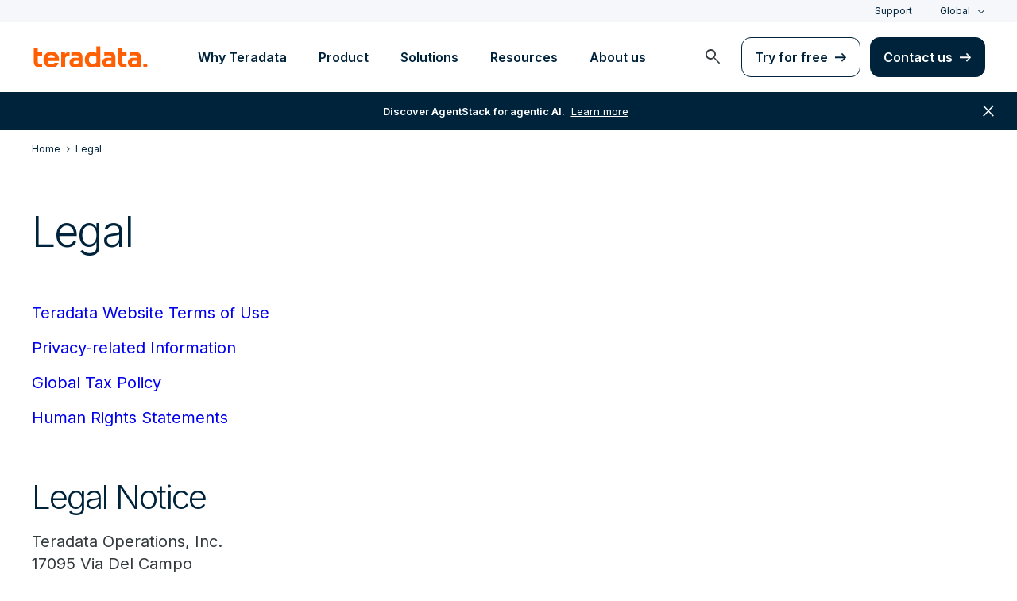

--- FILE ---
content_type: text/html; charset=utf-8
request_url: https://www.teradata.com/legal/legal-notice
body_size: 61808
content:

<!DOCTYPE html>
<html lang="en" class="fonts-loaded">
<head id="head">
<meta charset="UTF-8" />
<meta name="viewport" content="width=device-width, initial-scale=1" />
<title>Teradata Legal Notice | Delaware File No. 4376247</title>
<meta property="og:title" content="Teradata Legal Notice | Delaware File No. 4376247" />
<meta name="description" content="This page contains the Teradata Legal Notice that was incorporated on 22 June 2007 under the laws of the State of Delaware under Delaware file no. 4376247.">
<meta property="og:description" content="This page contains the Teradata Legal Notice that was incorporated on 22 June 2007 under the laws of the State of Delaware under Delaware file no. 4376247." />
<link rel="alternate" type="application/rss+xml" title="RSS feed for Teradata Press Releases" href="https://www.teradata.com/rss/news" />
<link rel="alternate" type="application/rss+xml" title="RSS feed for Teradata Blogs" href="https://www.teradata.com/rss/blogs" />
<link rel="canonical" href="https://www.teradata.com/legal/legal-notice" />
<link rel="alternate" hreflang="x-default" href="https://www.teradata.com/legal/legal-notice" />
<link rel="alternate" hreflang="en" href="https://www.teradata.com/legal/legal-notice" />
<link rel="alternate" hreflang="de" href="https://www.teradata.de/legal/legal-notice" />
<link rel="alternate" hreflang="fr" href="https://www.teradata.fr/legal/legal-notice" />
<link rel="alternate" hreflang="ja" href="https://www.teradata.jp/legal/legal-notice" />
<link rel="alternate" hreflang="ko" href="https://kr.teradata.com/legal/legal-notice" />

<meta property="og:image:width" content="640" />
<meta property="og:image:height" content="336" />
<meta name="twitter:card" content="summary_large_image" />
<meta property="og:image" content="https://www.teradata.com/Content/Assets/default/teradata-logo-social.png" />
<meta property="twitter:image" content="https://www.teradata.com/Content/Assets/default/teradata-logo-social.png" />
<meta property="og:type" content="website" />
<meta name="twitter:site" content="@teradata" />
<meta property="article:published_time" content="2021-11-25T00:54:47-08:00" />
<meta property="article:modified_time" content="2025-09-22T16:25:06-07:00" />
<script type="text/javascript">
    window.dataLayer = window.dataLayer || [];
    if (typeof gtag === 'undefined') {
        function gtag() { dataLayer.push(arguments); }
    }
      
    gtag('event', 'kenticoPageDetails', {
        'LastModified': '09/22/2025',
        'CreatedPublish': '11/25/2021'
    });
        
</script>


<link rel="preconnect" href="https://marvel-b1-cdn.bc0a.com/" crossorigin />
<link rel="dns-prefetch" href="https://marvel-b1-cdn.bc0a.com/" />
<link rel="preconnect" href="https://www.googletagmanager.com/" crossorigin />
<link rel="dns-prefetch" href="https://www.googletagmanager.com/" />
<link rel="preconnect" href="https://fonts.googleapis.com">
<link rel="preconnect" href="https://fonts.gstatic.com" crossorigin>
<link rel="preconnect" href="https://js.monitor.azure.com/" crossorigin />
<link rel="dns-prefetch" href="https://js.monitor.azure.com/" />

<link rel="dns-prefetch" href="https://celebrus.teradata.com/" />
<link rel="dns-prefetch" href="https://geoip-js.com/" />
<link rel="dns-prefetch" href="https://www.google-analytics.com/" />
<script type="text/javascript">
window.dataLayer = window.dataLayer || [];
if (typeof gtag === 'undefined') {
function gtag() { dataLayer.push(arguments); }
}
if (localStorage.getItem('consentMode') === null) {
gtag('consent', 'default', {
'ad_storage': 'denied',
'ad_user_data ': 'denied',
'ad_personalization': 'denied',
'analytics_storage': 'denied',
'personalization_storage': 'denied',
'functionality_storage': 'denied',
'security_storage': 'denied'
});
} else {
gtag('consent', 'default', JSON.parse(localStorage.getItem('consentMode')));
}
</script>
<!-- Google Tag Manager -->
<script>(function(w,d,s,l,i){w[l]=w[l]||[];w[l].push({'gtm.start':
new Date().getTime(),event:'gtm.js'});var f=d.getElementsByTagName(s)[0],
j=d.createElement(s),dl=l!='dataLayer'?'&l='+l:'';j.async=true;j.src=
'https://www.googletagmanager.com/gtm.js?id='+i+dl;f.parentNode.insertBefore(j,f);
})(window,document,'script','dataLayer','GTM-TVR3P3LC');</script>
<!-- End Google Tag Manager -->
<!-- Google Tag Manager -->
<script type="text/javascript">
(function (w, d, s, l, i) {
w[l] = w[l] || []; w[l].push({
'gtm.start':
new Date().getTime(), event: 'gtm.js'
}); var f = d.getElementsByTagName(s)[0],
j = d.createElement(s), dl = l != 'dataLayer' ? '&l=' + l : ''; j.async = true; j.src =
'https://www.googletagmanager.com/gtm.js?id=' + i + dl; f.parentNode.insertBefore(j, f);
})(window, document, 'script', 'dataLayer', 'GTM-MH978LC');</script>
<!-- End Google Tag Manager -->

<link href="https://fonts.googleapis.com/css2?family=Inter:wght@300;400;600&display=block" rel="stylesheet">
<link rel="stylesheet" href="https://fonts.googleapis.com/css2?family=Material+Symbols+Outlined:opsz,wght,FILL,GRAD@48,400,0,0&display=block" />
<link href="/Content/Styles/compiled/main.css?token=1.3778.0.3777" rel="stylesheet" type="text/css" />


<style>.anti-flicker { visibility: hidden !important }</style>
<script>(function (e, t, p) { var n = document.documentElement, s = { p: [], r: [] }, u = { p: s.p, r: s.r, push: function (e) { s.p.push(e) }, ready: function (e) { s.r.push(e) } }; e.intellimize = u, n.className += " " + p, setTimeout(function () { n.className = n.className.replace(RegExp(" ?" + p), "") }, t) })(window, 4000, 'anti-flicker')</script>
<link rel="preload" href="https://cdn.intellimize.co/snippet/117395157.js" as="script">
<script src="https://cdn.intellimize.co/snippet/117395157.js" async onerror="document.documentElement.className = document.documentElement.className.replace(RegExp(' ?anti-flicker'), '');"></script>
<link rel="preconnect" href="https://api.intellimize.co" crossorigin>
<link rel="preconnect" href="https://117395157.intellimizeio.com">
<link rel="preconnect" href="https://log.intellimize.co" crossorigin>
<script type="text/javascript">!function(T,l,y){var S=T.location,k="script",D="instrumentationKey",C="ingestionendpoint",I="disableExceptionTracking",E="ai.device.",b="toLowerCase",w="crossOrigin",N="POST",e="appInsightsSDK",t=y.name||"appInsights";(y.name||T[e])&&(T[e]=t);var n=T[t]||function(d){var g=!1,f=!1,m={initialize:!0,queue:[],sv:"5",version:2,config:d};function v(e,t){var n={},a="Browser";return n[E+"id"]=a[b](),n[E+"type"]=a,n["ai.operation.name"]=S&&S.pathname||"_unknown_",n["ai.internal.sdkVersion"]="javascript:snippet_"+(m.sv||m.version),{time:function(){var e=new Date;function t(e){var t=""+e;return 1===t.length&&(t="0"+t),t}return e.getUTCFullYear()+"-"+t(1+e.getUTCMonth())+"-"+t(e.getUTCDate())+"T"+t(e.getUTCHours())+":"+t(e.getUTCMinutes())+":"+t(e.getUTCSeconds())+"."+((e.getUTCMilliseconds()/1e3).toFixed(3)+"").slice(2,5)+"Z"}(),iKey:e,name:"Microsoft.ApplicationInsights."+e.replace(/-/g,"")+"."+t,sampleRate:100,tags:n,data:{baseData:{ver:2}}}}var h=d.url||y.src;if(h){function a(e){var t,n,a,i,r,o,s,c,u,p,l;g=!0,m.queue=[],f||(f=!0,t=h,s=function(){var e={},t=d.connectionString;if(t)for(var n=t.split(";"),a=0;a<n.length;a++){var i=n[a].split("=");2===i.length&&(e[i[0][b]()]=i[1])}if(!e[C]){var r=e.endpointsuffix,o=r?e.location:null;e[C]="https://"+(o?o+".":"")+"dc."+(r||"services.visualstudio.com")}return e}(),c=s[D]||d[D]||"",u=s[C],p=u?u+"/v2/track":d.endpointUrl,(l=[]).push((n="SDK LOAD Failure: Failed to load Application Insights SDK script (See stack for details)",a=t,i=p,(o=(r=v(c,"Exception")).data).baseType="ExceptionData",o.baseData.exceptions=[{typeName:"SDKLoadFailed",message:n.replace(/\./g,"-"),hasFullStack:!1,stack:n+"\nSnippet failed to load ["+a+"] -- Telemetry is disabled\nHelp Link: https://go.microsoft.com/fwlink/?linkid=2128109\nHost: "+(S&&S.pathname||"_unknown_")+"\nEndpoint: "+i,parsedStack:[]}],r)),l.push(function(e,t,n,a){var i=v(c,"Message"),r=i.data;r.baseType="MessageData";var o=r.baseData;return o.message='AI (Internal): 99 message:"'+("SDK LOAD Failure: Failed to load Application Insights SDK script (See stack for details) ("+n+")").replace(/\"/g,"")+'"',o.properties={endpoint:a},i}(0,0,t,p)),function(e,t){if(JSON){var n=T.fetch;if(n&&!y.useXhr)n(t,{method:N,body:JSON.stringify(e),mode:"cors"});else if(XMLHttpRequest){var a=new XMLHttpRequest;a.open(N,t),a.setRequestHeader("Content-type","application/json"),a.send(JSON.stringify(e))}}}(l,p))}function i(e,t){f||setTimeout(function(){!t&&m.core||a()},500)}var e=function(){var n=l.createElement(k);n.src=h;var e=y[w];return!e&&""!==e||"undefined"==n[w]||(n[w]=e),n.onload=i,n.onerror=a,n.onreadystatechange=function(e,t){"loaded"!==n.readyState&&"complete"!==n.readyState||i(0,t)},n}();y.ld<0?l.getElementsByTagName("head")[0].appendChild(e):setTimeout(function(){l.getElementsByTagName(k)[0].parentNode.appendChild(e)},y.ld||0)}try{m.cookie=l.cookie}catch(p){}function t(e){for(;e.length;)!function(t){m[t]=function(){var e=arguments;g||m.queue.push(function(){m[t].apply(m,e)})}}(e.pop())}var n="track",r="TrackPage",o="TrackEvent";t([n+"Event",n+"PageView",n+"Exception",n+"Trace",n+"DependencyData",n+"Metric",n+"PageViewPerformance","start"+r,"stop"+r,"start"+o,"stop"+o,"addTelemetryInitializer","setAuthenticatedUserContext","clearAuthenticatedUserContext","flush"]),m.SeverityLevel={Verbose:0,Information:1,Warning:2,Error:3,Critical:4};var s=(d.extensionConfig||{}).ApplicationInsightsAnalytics||{};if(!0!==d[I]&&!0!==s[I]){var c="onerror";t(["_"+c]);var u=T[c];T[c]=function(e,t,n,a,i){var r=u&&u(e,t,n,a,i);return!0!==r&&m["_"+c]({message:e,url:t,lineNumber:n,columnNumber:a,error:i}),r},d.autoExceptionInstrumented=!0}return m}(y.cfg);function a(){y.onInit&&y.onInit(n)}(T[t]=n).queue&&0===n.queue.length?(n.queue.push(a),n.trackPageView({})):a()}(window,document,{
src: "https://js.monitor.azure.com/scripts/b/ai.2.min.js", // The SDK URL Source
crossOrigin: "anonymous", 
cfg: { // Application Insights Configuration
    connectionString: 'InstrumentationKey=9c9b0dec-232f-4b10-b7b6-bffff7e84c2b;IngestionEndpoint=https://westus3-1.in.applicationinsights.azure.com/;ApplicationId=7d208ea3-adcc-4a5f-af63-16ca72bef025'
}});</script>
<script src="/js/Celebrus/bsci.js"></script>


</head>
<body>
    <div class="container-wide skip__container">
        <a href="#title" id="skip" class="button btn-primary skip__main">Skip to main content</a>
    </div>
<!-- Google Tag Manager (noscript) -->
<noscript>
    <iframe src="https://www.googletagmanager.com/ns.html?id=GTM-TVR3P3LC" height="0" width="0" style="display:none;visibility:hidden"></iframe>
</noscript>
<!-- End Google Tag Manager (noscript) -->
<!-- Google Tag Manager (noscript) -->
<noscript>
    <iframe src="https://www.googletagmanager.com/ns.html?id=GTM-MH978LC" style="display: none; visibility: hidden; height: 0px; width: 0px;"></iframe>
</noscript>
<!-- End Google Tag Manager (noscript) -->
    <div>
        <nav>
            <div class="header-nav-wrapper">
    <section class="header-utility nav-3 background-grayLight color-navy d-none d-xl-flex">
        <div class="container-wide d-flex align-items-center">
            <div class="header-utility__right d-flex">
                <ul class="header-utility__nav me-4">
                            <li><a href="https://support.teradata.com/csm" data-gtm-category="header"
                                    data-gtm-action="utility bar click"
                                    data-gtm-label="Support">Support</a>
                            </li>
                </ul>
                <section class="td-language-selector">
    <button data-celebrus="Header - Language Selector" data-gtm-category="header"
        data-gtm-action="utility bar click" data-gtm-label="language selector" role="combobox"
        aria-label="Select language" aria-controls="languages" aria-expanded="false" tabindex="0" aria-haspopup="true"
        class="td-language-selector__toggle selected">Global</button>
    <select class="td-language-selector__select" size="5" id="languages">
        <option lang="en-US" class="td-language-selector__menu-item active" selected="selected" id="Global">Global</option>
        <option lang="de-DE" role="link" data-href="https://www.teradata.de" id="Deutschland" class="td-language-selector__menu-item" data-gtm-category="header" data-gtm-action="utility bar click" data-gtm-label="language selector Deutschland">Deutschland</option>
        <option lang="fr-FR" role="link" data-href="https://www.teradata.fr" id="France" class="td-language-selector__menu-item" data-gtm-category="header" data-gtm-action="utility bar click" data-gtm-label="language selector France">France</option>
        <option lang="ja-JP" role="link" data-href="https://www.teradata.jp" id="&#x65E5;&#x672C;" class="td-language-selector__menu-item" data-gtm-category="header" data-gtm-action="utility bar click" data-gtm-label="language selector &#x65E5;&#x672C;">&#x65E5;&#x672C;</option>
        <option lang="ko-KR" role="link" data-href="https://kr.teradata.com" id="&#xB300;&#xD55C;&#xBBFC;&#xAD6D;" class="td-language-selector__menu-item" data-gtm-category="header" data-gtm-action="utility bar click" data-gtm-label="language selector &#xB300;&#xD55C;&#xBBFC;&#xAD6D;">&#xB300;&#xD55C;&#xBBFC;&#xAD6D;</option>
    </select>
</section>
            </div>
        </div>
    </section>
    <section id="site-header">
        <header class="header-nav d-none d-xl-flex">
            <div class="container-wide">
                <div class="row">
                    <nav class="col d-flex justify-content-between align-items-center">
                        <div class="header-nav__element d-flex">
                            <a class="header-nav__logo" href="/" data-gtm-category="header"
                                data-gtm-action="header logo click" data-gtm-label="teradata." aria-label="teradata.">
                                <div>
                                    <svg class="teradata-logo">
                                        <use xlink:href="/Content/Assets/svg-defs.svg#teradata-logo"></use>
                                    </svg>
                                </div>
                            </a>
                        </div>
                        <ul data-menu="headerMainMenu" class="header-nav__main-menu header-nav__element nav-1"
                            role="menu">
                                    <li role="presentation"><a href="/why-teradata"
                                            class="header-nav__main-menu__link" data-gtm-category="header"
                                            data-gtm-action="glbl nav click" data-gtm-label="Why Teradata"
                                            data-main-link="Why Teradata" aria-expanded="false" aria-haspopup="true"
                                            aria-controls="why-teradata"
                                            role="menuitem">Why Teradata</a></li>
                                    <li role="presentation"><a href="/platform"
                                            class="header-nav__main-menu__link" data-gtm-category="header"
                                            data-gtm-action="glbl nav click" data-gtm-label="Product"
                                            data-main-link="Product" aria-expanded="false" aria-haspopup="true"
                                            aria-controls="product"
                                            role="menuitem">Product</a></li>
                                    <li role="presentation"><a href="/solutions"
                                            class="header-nav__main-menu__link" data-gtm-category="header"
                                            data-gtm-action="glbl nav click" data-gtm-label="Solutions"
                                            data-main-link="Solutions" aria-expanded="false" aria-haspopup="true"
                                            aria-controls="solutions"
                                            role="menuitem">Solutions</a></li>
                                    <li role="presentation"><a href="/insights"
                                            class="header-nav__main-menu__link" data-gtm-category="header"
                                            data-gtm-action="glbl nav click" data-gtm-label="Resources"
                                            data-main-link="Resources" aria-expanded="false" aria-haspopup="true"
                                            aria-controls="resources"
                                            role="menuitem">Resources</a></li>
                                    <li role="presentation"><a href="/about-us"
                                            class="header-nav__main-menu__link" data-gtm-category="header"
                                            data-gtm-action="glbl nav click" data-gtm-label="About us"
                                            data-main-link="About us" aria-expanded="false" aria-haspopup="true"
                                            aria-controls="about-us"
                                            role="menuitem">About us</a></li>
                        </ul>
                        <div class="head-nav__alt-menu-wrapper header-nav__element">
                            <ul class="header-nav__alt-menu d-flex align-items-center justify-content-end relative"
                                role="menu">
                                <li role="presentation">
                                    <button class="header-nav__alt-menu__search d-flex me-3 align-items-center justify-content-center" aria-label="launch search modal"
                                        data-gtm-category="search" data-gtm-action="search icon click"
                                        data-main-search="Search" role="menuitem"
                                        id="search-button" tabindex="0">
                                        <span class="material-symbols-outlined color-slate md-24">search</span>
                                    </button>
                                </li>
                                <li role="presentation">
                                    <a class="button button-secondary me-3" href="/getting-started/demos/clearscape-analytics" data-gtm-category="header" data-gtm-action="cta click" data-gtm-label="Try for free" role="menuitem">Try for free</a>
                                </li>
                                <li role="presentation">
                                    <a class="button" href="/about-us/contact" data-gtm-category="header" data-gtm-action="cta click" data-gtm-label="Contact us" role="menuitem">Contact us</a>
                                </li>
                            </ul>
                        </div>
                    </nav>
                </div>
            </div>
            <section id="site-vue-nav"></section>
            <section id="vue-search__drop-section"></section>
        </header>
        <header class="header-nav-mobile d-block d-xl-none">
            <nav class="d-flex justify-content-between align-items-center px-6 shadow--s">
                <a class="header-nav__logo d-flex align-items-center" href="/" data-gtm-category="header"
                    data-gtm-action="header logo click" data-gtm-label="teradata." aria-label="teradata.">
                    <div>
                        <svg class="teradata-logo">
                            <use xlink:href="/Content/Assets/svg-defs.svg#teradata-logo">
                            </use>
                        </svg>
                    </div>
                </a>
                <ul class="header-nav-mobile__top-links">
                    <li>
                        <button data-vue-trigger="header-nav-mobile__search"
                            v-click.prevent="mobileSearchOpen = !mobileSearchOpen; mobileOpen = false"
                            class="header-nav-mobile__search-link" data-gtm-action="search icon click"
                            data-gtm-category="search" data-gtm-label="search" aria-label="Header - Search Mobile">
                            <span class="material-symbols-outlined md-24">search</span>
                        </button>
                    </li>
                    <li>
                        <button data-vue-trigger="header-nav-mobile__menu"
                            aria-label="Click or Press enter to open menu" tabindex="0"
                            data-gtm-action="hamburger nav click" data-gtm-category="header"
                            class="header-nav-mobile__menu-icon">
                            <span></span>
                            <span></span>
                            <span></span>
                            <span></span>
                        </button>
                    </li>
                </ul>
            </nav>

            <section id="vue-mobile-slide"></section>
        </header>
        <div id="vue-blackout"></div>
    </section>
        <div id="header-notification" class="d-flex bannerWrapper-promo flex-wrap justify-content-center align-items-center w-100 text-center px-3 py-4 notification-banner background-navy color-white hidden" aria-hidden="true">
            <a href="/press-releases/2026/teradata-unveils-enterprise-agentstack" class="color-white d-flex" data-gtm-category="banner" data-gtm-action="utilitybar"
                data-gtm-label="Learn more | /press-releases/2026/teradata-unveils-enterprise-agentstack">
                <span class="d-none d-sm-flex"><strong>Discover AgentStack for agentic AI.</strong> <u class="px-2">Learn more</u></span>
                <u class="d-flex d-sm-none">Discover AgentStack for agentic AI. Learn more</u>
            </a>
            <span class="material-symbols-outlined bannerWrapper-promo__close md-24" role="button" aria-label="close notification">close</span>
        </div>
</div>
        </nav>
        <main id="maincontent" class=with-notification>
            
<div>
    
    <div>
        




<nav class="breadcrumb-nav container-wide" aria-label="breadcrumbs">
    <ul itemscope="" itemtype="https://schema.org/BreadcrumbList">
        <li class="breadcrumb-nav-item breadcrumb-mobile" itemprop="itemListElement" itemscope="" itemtype="https://schema.org/ListItem">
            <a href="/" data-gtm-category="content page" data-gtm-action="breadcrumb click" data-gtm-label="Teradata | /" itemprop="item"><span itemprop="name">Home</span></a>
            <meta itemprop="position" content="1">
        </li>
        <li class="breadcrumb-nav-item" itemprop="itemListElement" itemscope="" itemtype="https://schema.org/ListItem">
                <a href="/legal/legal-notice" data-gtm-category="content page" data-gtm-action="breadcrumb click" data-gtm-label="Legal | /legal/legal-notice" itemprop="item" itemscope="" itemtype="https://schema.org/WebPage" itemid="/legal/legal-notice"><span itemprop="name">Legal</span></a>
            <meta itemprop="position" content="2">
        </li>
    </ul>
</nav>
    


    </div>
        <section data-celebrus="Headline" class="large-headline teradata-large-headline overflow-hidden large-headline__h1   background-white text-left">
            <div  class="container-wide">
                <div class="">
                    




        <h1 class="large-headline__title--50px-font">Legal</h1>

    


                </div>
            </div>
        </section>
<div  class="section-padding__bottom    ">

    <div class="container-wide">
        







    <div class="fr-view">
        <p><a data-celebrus="Text Block - (TextBlock) - Content - Teradata Website Terms of Use" data-cke-saved-href="/Legal/Terms-of-Use" href="/Legal/Terms-of-Use">Teradata Website Terms of Use</a></p><p><a data-celebrus="Text Block - (TextBlock) - Content - Privacy-related Information" data-cke-saved-href="/Privacy" href="/Privacy">Privacy-related Information</a></p><p><a href="/Legal/Global-Tax-Policy">Global Tax Policy</a></p><p><a href="/About-Us/Environmental-Social-Governance/Human-Rights-Statements">Human Rights Statements</a></p><p><br></p><h2>Legal Notice</h2><p>Teradata Operations, Inc.<br>17095 Via Del Campo<br>San Diego, California, USA 92127<br>Law.Notices@Teradata.com</p><p>Incorporated on 22 June 2007 under the laws of the State of Delaware, USA<br>Delaware file no. 4376247</p><p><strong>Directors:</strong><br>Laura Jividen<br>Scot Rogers</p><p><strong>Officers:</strong><br>Bruce Teeters – President<br>Laura Jividen – Vice President &nbsp;<br>Scot Rogers – Secretary<br>Brian Pierson – Treasurer<br>Jeff Bosket - Facility Security Officer</p>
    </div>


    


    </div>
</div>
</div>

           
<section class="background-grayLight">
    <aside class="be-ix-link-block">
            <div class="be-related-link-container"><div class="be-label">Also of Interest</div><ul class="be-list"><li class="be-list-item"><a class="be-related-link" href="/blogs/what-is-the-bynet-and-why-is-it-important-to-vantage">What Is the BYNET and Why Is It Important to Vantage?</a></li><li class="be-list-item"><a class="be-related-link" href="/resources/white-papers/making-data-your-greatest-asset">Making Data Your Greatest Asset</a></li><li class="be-list-item"><a class="be-related-link" href="/blogs/is-balancing-complex-retail-and-cpg-supply-chains-a-total-fantasy">Is Balancing Complex Retail and CPG Supply...</a></li></ul></div>

<!-- be_ixf, bodystr, _body_open -->

    </aside>
</section>

        </main>
        <footer class="footer-nav background-grayLight">
    <section class="container-wide">
            <ul class="row footer-nav__desktop d-none d-xl-flex">
                        <li class="col-12 col-md">
                            <div>
                                <h3 class="h4">Why Teradata</h3>
                                <ul>
                                    <li>
                                        <a href="/why-teradata" data-gtm-category="Footer" data-gtm-action="footer nav click" data-gtm-label="Why we&#x27;re trusted | /why-teradata">Why we&#x27;re trusted</a>
                                    </li>
                                    <li>
                                        <a href="/trust-security-center" data-gtm-category="Footer" data-gtm-action="footer nav click" data-gtm-label="Trust &amp; Security Center | /trust-security-center">Trust &amp; Security Center</a>
                                    </li>
                                    <li>
                                        <a href="/customers" data-gtm-category="Footer" data-gtm-action="footer nav click" data-gtm-label="Success stories | /customers">Success stories</a>
                                    </li>
                                    <li>
                                        <a href="/about-us/awards" data-gtm-category="Footer" data-gtm-action="footer nav click" data-gtm-label="Awards &amp; recognition | /about-us/awards">Awards &amp; recognition</a>
                                    </li>
                                    <li>
                                        <a href="/insights/analyst-content" data-gtm-category="Footer" data-gtm-action="footer nav click" data-gtm-label="Analyst reports | /insights/analyst-content">Analyst reports</a>
                                    </li>
                                    <li>
                                        <a href="/why-teradata/business-value" data-gtm-category="Footer" data-gtm-action="footer nav click" data-gtm-label="Business value &amp; ROI | /why-teradata/business-value">Business value &amp; ROI</a>
                                    </li>
                                    <li>
                                        <a href="/platform/deployment" data-gtm-category="Footer" data-gtm-action="footer nav click" data-gtm-label="Deployment | /platform/deployment">Deployment</a>
                                    </li>
                            </ul>
                        </div>
                    </li>
                        <li class="col-12 col-md">
                            <div>
                                <h3 class="h4">Product</h3>
                                <ul>
                                    <li>
                                        <a href="/platform/vantagecloud" data-gtm-category="Footer" data-gtm-action="footer nav click" data-gtm-label="Teradata VantageCloud | /platform/vantagecloud">Teradata VantageCloud</a>
                                    </li>
                                    <li>
                                        <a href="/platform/deployment/on-premises" data-gtm-category="Footer" data-gtm-action="footer nav click" data-gtm-label="Teradata on premises | /platform/deployment/on-premises">Teradata on premises</a>
                                    </li>
                                    <li>
                                        <a href="/platform/ai-unlimited" data-gtm-category="Footer" data-gtm-action="footer nav click" data-gtm-label="Teradata AI Unlimited | /platform/ai-unlimited">Teradata AI Unlimited</a>
                                    </li>
                                    <li>
                                        <a href="/platform/clearscape-analytics" data-gtm-category="Footer" data-gtm-action="footer nav click" data-gtm-label="ClearScape Analytics | /platform/clearscape-analytics">ClearScape Analytics</a>
                                    </li>
                                    <li>
                                        <a href="/platform/workloads" data-gtm-category="Footer" data-gtm-action="footer nav click" data-gtm-label="Workloads | /platform/workloads">Workloads</a>
                                    </li>
                                    <li>
                                        <a href="/getting-started/pricing" data-gtm-category="Footer" data-gtm-action="footer nav click" data-gtm-label="Consumption pricing | /getting-started/pricing">Consumption pricing</a>
                                    </li>
                            </ul>
                        </div>
                    </li>
                        <li class="col-12 col-md">
                            <div>
                                <h3 class="h4">Solutions</h3>
                                <ul>
                                    <li>
                                        <a href="/industries" data-gtm-category="Footer" data-gtm-action="footer nav click" data-gtm-label="Industries | /industries">Industries</a>
                                    </li>
                                    <li>
                                        <a href="/solutions/customer-experience" data-gtm-category="Footer" data-gtm-action="footer nav click" data-gtm-label="Customer experience (CX) | /solutions/customer-experience">Customer experience (CX)</a>
                                    </li>
                                    <li>
                                        <a href="/solutions/finance-transformation" data-gtm-category="Footer" data-gtm-action="footer nav click" data-gtm-label="Finance transformation | /solutions/finance-transformation">Finance transformation</a>
                                    </li>
                                    <li>
                                        <a href="/solutions/fraud-prevention" data-gtm-category="Footer" data-gtm-action="footer nav click" data-gtm-label="Fraud prevention | /solutions/fraud-prevention">Fraud prevention</a>
                                    </li>
                                    <li>
                                        <a href="/solutions/dynamic-supply-chain" data-gtm-category="Footer" data-gtm-action="footer nav click" data-gtm-label="Supply chain logistics | /solutions/dynamic-supply-chain">Supply chain logistics</a>
                                    </li>
                                    <li>
                                        <a href="/solutions/business-use-cases" data-gtm-category="Footer" data-gtm-action="footer nav click" data-gtm-label="Use cases | /solutions/business-use-cases">Use cases</a>
                                    </li>
                                    <li>
                                        <a href="/partners" data-gtm-category="Footer" data-gtm-action="footer nav click" data-gtm-label="Partners | /partners">Partners</a>
                                    </li>
                                    <li class="d-flex justify-content-start align-items-center">
                                        <a href="https://teradata.my.site.com/teradataPRM/s/login/" data-gtm-category="Footer" data-gtm-action="footer nav click" data-gtm-label="Partner portal login | https://teradata.my.site.com/teradataPRM/s/login/">Partner portal login</a>
                                        <span class="material-symbols-outlined md-16 ms-2">open_in_new</span>
                                    </li>
                                    <li>
                                        <a href="/why-teradata/teradata-services" data-gtm-category="Footer" data-gtm-action="footer nav click" data-gtm-label="Services | /why-teradata/teradata-services">Services</a>
                                    </li>
                            </ul>
                        </div>
                    </li>
                        <li class="col-12 col-md">
                            <div>
                                <h3 class="h4">Resources</h3>
                                <ul>
                                    <li>
                                        <a href="/insights/ai-and-machine-learning" data-gtm-category="Footer" data-gtm-action="footer nav click" data-gtm-label="AI/ML | /insights/ai-and-machine-learning">AI/ML</a>
                                    </li>
                                    <li>
                                        <a href="/insights/data-analytics" data-gtm-category="Footer" data-gtm-action="footer nav click" data-gtm-label="Data Analytics | /insights/data-analytics">Data Analytics</a>
                                    </li>
                                    <li>
                                        <a href="/insights/data-architecture" data-gtm-category="Footer" data-gtm-action="footer nav click" data-gtm-label="Data architecture | /insights/data-architecture">Data architecture</a>
                                    </li>
                                    <li>
                                        <a href="/insights/data-platform" data-gtm-category="Footer" data-gtm-action="footer nav click" data-gtm-label="Data platform | /insights/data-platform">Data platform</a>
                                    </li>
                                    <li>
                                        <a href="/insights/data-security" data-gtm-category="Footer" data-gtm-action="footer nav click" data-gtm-label="Data security | /insights/data-security">Data security</a>
                                    </li>
                                    <li>
                                        <a href="/university/overview" data-gtm-category="Footer" data-gtm-action="footer nav click" data-gtm-label="Teradata University | /university/overview">Teradata University</a>
                                    </li>
                                    <li>
                                        <a href="/insights/webinars" data-gtm-category="Footer" data-gtm-action="footer nav click" data-gtm-label="Webinars | /insights/webinars">Webinars</a>
                                    </li>
                                    <li>
                                        <a href="/getting-started/demos" data-gtm-category="Footer" data-gtm-action="footer nav click" data-gtm-label="Demo hub | /getting-started/demos">Demo hub</a>
                                    </li>
                                    <li class="d-flex justify-content-start align-items-center">
                                        <a href="https://developers.teradata.com/" data-gtm-category="Footer" data-gtm-action="footer nav click" data-gtm-label="Developer portal | https://developers.teradata.com/">Developer portal</a>
                                        <span class="material-symbols-outlined md-16 ms-2">open_in_new</span>
                                    </li>
                                    <li class="d-flex justify-content-start align-items-center">
                                        <a href="https://support.teradata.com/csm" data-gtm-category="Footer" data-gtm-action="footer nav click" data-gtm-label="Support portal | https://support.teradata.com/csm">Support portal</a>
                                        <span class="material-symbols-outlined md-16 ms-2">open_in_new</span>
                                    </li>
                            </ul>
                        </div>
                    </li>
                        <li class="col-12 col-md">
                            <div>
                                <h3 class="h4">About us</h3>
                                <ul>
                                    <li>
                                        <a href="/about-us" data-gtm-category="Footer" data-gtm-action="footer nav click" data-gtm-label="Who we are | /about-us">Who we are</a>
                                    </li>
                                    <li>
                                        <a href="/about-us/leadership" data-gtm-category="Footer" data-gtm-action="footer nav click" data-gtm-label="Our leadership | /about-us/leadership">Our leadership</a>
                                    </li>
                                    <li>
                                        <a href="/about-us/our-story" data-gtm-category="Footer" data-gtm-action="footer nav click" data-gtm-label="Our story | /about-us/our-story">Our story</a>
                                    </li>
                                    <li>
                                        <a href="/about-us/environmental-social-governance" data-gtm-category="Footer" data-gtm-action="footer nav click" data-gtm-label="Sustainability | /about-us/environmental-social-governance">Sustainability</a>
                                    </li>
                                    <li>
                                        <a href="/about-us/inclusion-and-diversity" data-gtm-category="Footer" data-gtm-action="footer nav click" data-gtm-label="People &amp; culture | /about-us/inclusion-and-diversity">People &amp; culture</a>
                                    </li>
                                    <li>
                                        <a href="/about-us/teradata-cares" data-gtm-category="Footer" data-gtm-action="footer nav click" data-gtm-label="Teradata Cares | /about-us/teradata-cares">Teradata Cares</a>
                                    </li>
                                    <li>
                                        <a href="/about-us/careers" data-gtm-category="Footer" data-gtm-action="footer nav click" data-gtm-label="Careers | /about-us/careers">Careers</a>
                                    </li>
                                    <li>
                                        <a href="/events" data-gtm-category="Footer" data-gtm-action="footer nav click" data-gtm-label="Events and webinars | /events">Events and webinars</a>
                                    </li>
                                    <li>
                                        <a href="/getting-started/executive-briefing-center" data-gtm-category="Footer" data-gtm-action="footer nav click" data-gtm-label="Executive Briefing Center | /getting-started/executive-briefing-center">Executive Briefing Center</a>
                                    </li>
                                    <li>
                                        <a href="/newsroom" data-gtm-category="Footer" data-gtm-action="footer nav click" data-gtm-label="Newsroom | /newsroom">Newsroom</a>
                                    </li>
                                    <li class="d-flex justify-content-start align-items-center">
                                        <a href="https://investor.teradata.com" data-gtm-category="Footer" data-gtm-action="footer nav click" data-gtm-label="Investors | https://investor.teradata.com">Investors</a>
                                        <span class="material-symbols-outlined md-16 ms-2">open_in_new</span>
                                    </li>
                            </ul>
                        </div>
                    </li>
            <li class="col-12 col-md">
                <h3 class=h4>Social media</h3>
                <ul class="footer_social">
                    <li>
                        <a data-gtm-category="Footer" data-gtm-action="social click" data-gtm-label="https://www.linkedin.com/company/teradata" href="https://www.linkedin.com/company/teradata" class="icon-social" target="_blank" rel="noopener" aria-label="Social Link - Teradata on LinkedIn">
                            <svg data-gtm-category="Footer" data-gtm-action="social click" data-gtm-label="https://www.linkedin.com/company/teradata">
                                <use data-gtm-category="Footer" data-gtm-action="social click" data-gtm-label="https://www.linkedin.com/company/teradata" xlink:href="/Content/Assets/svg-defs.svg#icon-social-linkedIn"></use>
                            </svg>
                        </a>
                    </li>
                    <li>
                        <a data-gtm-category="Footer" data-gtm-action="social click" data-gtm-label="https://github.com/Teradata" href="https://github.com/Teradata" class="icon-social" target="_blank" rel="noopener" aria-label="Social Link - Teradata on GitHub">
                            <svg data-gtm-category="Footer" data-gtm-action="social click" data-gtm-label="https://github.com/Teradata">
                                <use data-gtm-category="Footer" data-gtm-action="social click" data-gtm-label="https://github.com/Teradata" xlink:href="/Content/Assets/svg-defs.svg#icon-social-github"></use>
                            </svg>
                        </a>
                    </li>
                    <li>
                        <a data-gtm-category="Footer" data-gtm-action="social click" data-gtm-label="https://medium.com/teradata" href="https://medium.com/teradata" class="icon-social" target="_blank" rel="noopener" aria-label="Social Link - Teradata on Medium">
                            <svg data-gtm-category="Footer" data-gtm-action="social click" data-gtm-label="https://medium.com/teradata">
                                <use data-gtm-category="Footer" data-gtm-action="social click" data-gtm-label="https://medium.com/teradata" xlink:href="/Content/Assets/svg-defs.svg#icon-social-medium"></use>
                            </svg>
                        </a>
                    </li>
                    <li>
                        <a data-gtm-category="Footer" data-gtm-action="social click" data-gtm-label="https://twitter.com/teradata" href="https://twitter.com/teradata" class="icon-social" target="_blank" rel="noopener" aria-label="Social Link - Teradata on Twitter">
                            <svg data-gtm-category="Footer" data-gtm-action="social click" data-gtm-label="https://twitter.com/teradata">
                                <use data-gtm-category="Footer" data-gtm-action="social click" data-gtm-label="https://twitter.com/teradata" xlink:href="/Content/Assets/svg-defs.svg#icon-social-twitter"></use>
                            </svg>
                        </a>
                    </li>
                    <li>
                        <a data-gtm-category="Footer" data-gtm-action="social click" data-gtm-label="https://www.youtube.com/user/teradata" href="https://www.youtube.com/user/teradata" class="icon-social" target="_blank" rel="noopener" aria-label="Social Link - Teradata on Youtube">
                            <svg data-gtm-category="Footer" data-gtm-action="social click" data-gtm-label="https://www.youtube.com/user/teradata">
                                <use data-gtm-category="Footer" data-gtm-action="social click" data-gtm-label="https://www.youtube.com/user/teradata" xlink:href="/Content/Assets/svg-defs.svg#icon-social-youTube"></use>
                            </svg>
                        </a>
                    </li>
                    <li>
                        <a data-gtm-category="Footer" data-gtm-action="social click" data-gtm-label="https://www.facebook.com/Teradata" href="https://www.facebook.com/Teradata" class="icon-social" target="_blank" rel="noopener" aria-label="Social Link - Teradata on Facebook">
                            <svg data-gtm-category="Footer" data-gtm-action="social click" data-gtm-label="https://www.facebook.com/Teradata">
                                <use data-gtm-category="Footer" data-gtm-action="social click" data-gtm-label="https://www.facebook.com/Teradata" xlink:href="/Content/Assets/svg-defs.svg#icon-social-facebook"></use>
                            </svg>
                        </a>
                    </li>
                    <li>
                        <a data-gtm-category="Footer" data-gtm-action="social click" data-gtm-label="https://www.instagram.com/teradata/" href="https://www.instagram.com/teradata/" class="icon-social" target="_blank" rel="noopener" aria-label="Social Link - Teradata on Instagram">
                            <svg data-gtm-category="Footer" data-gtm-action="social click" data-gtm-label="https://www.instagram.com/teradata/">
                                <use data-gtm-category="Footer" data-gtm-action="social click" data-gtm-label="https://www.instagram.com/teradata/" xlink:href="/Content/Assets/svg-defs.svg#icon-social-instagram"></use>
                            </svg>
                        </a>
                    </li>
                    <li>
                        <a data-gtm-category="Footer" data-gtm-action="social click" data-gtm-label="/rss" href="/rss" class="icon-social" aria-label="Social Link - Teradata on RSS">
                            <svg data-gtm-category="Footer" data-gtm-action="social click" data-gtm-label="/rss">
                                <use data-gtm-category="Footer" data-gtm-action="social click" data-gtm-label="/rss" xlink:href="/Content/Assets/svg-defs.svg#icon-social-rss"></use>
                            </svg>
                        </a>
                    </li>
                </ul>
            </li>
        </ul>
        <nav class="accordionContent accordionContent-centered d-block d-xl-none footer-nav__mobile">
                    <details>
                        <summary class="px-0 py-4 d-flex justify-content-between align-items-center">
                            <h4 class="p-0">Why Teradata</h4>
                            <span class="icon caret"></span>
                        </summary>
                        <ul class="pb-4">
                            <li class="my-3"><a class="nav-2" href="/why-teradata">Why we&#x27;re trusted</a></li>
                            <li class="my-3"><a class="nav-2" href="/trust-security-center">Trust &amp; Security Center</a></li>
                            <li class="my-3"><a class="nav-2" href="/customers">Success stories</a></li>
                            <li class="my-3"><a class="nav-2" href="/about-us/awards">Awards &amp; recognition</a></li>
                            <li class="my-3"><a class="nav-2" href="/insights/analyst-content">Analyst reports</a></li>
                            <li class="my-3"><a class="nav-2" href="/why-teradata/business-value">Business value &amp; ROI</a></li>
                            <li class="my-3"><a class="nav-2" href="/platform/deployment">Deployment</a></li>
                        </ul>
                    </details>
                    <details>
                        <summary class="px-0 py-4 d-flex justify-content-between align-items-center">
                            <h4 class="p-0">Product</h4>
                            <span class="icon caret"></span>
                        </summary>
                        <ul class="pb-4">
                            <li class="my-3"><a class="nav-2" href="/platform/vantagecloud">Teradata VantageCloud</a></li>
                            <li class="my-3"><a class="nav-2" href="/platform/deployment/on-premises">Teradata on premises</a></li>
                            <li class="my-3"><a class="nav-2" href="/platform/ai-unlimited">Teradata AI Unlimited</a></li>
                            <li class="my-3"><a class="nav-2" href="/platform/clearscape-analytics">ClearScape Analytics</a></li>
                            <li class="my-3"><a class="nav-2" href="/platform/workloads">Workloads</a></li>
                            <li class="my-3"><a class="nav-2" href="/getting-started/pricing">Consumption pricing</a></li>
                        </ul>
                    </details>
                    <details>
                        <summary class="px-0 py-4 d-flex justify-content-between align-items-center">
                            <h4 class="p-0">Solutions</h4>
                            <span class="icon caret"></span>
                        </summary>
                        <ul class="pb-4">
                            <li class="my-3"><a class="nav-2" href="/industries">Industries</a></li>
                            <li class="my-3"><a class="nav-2" href="/solutions/customer-experience">Customer experience (CX)</a></li>
                            <li class="my-3"><a class="nav-2" href="/solutions/finance-transformation">Finance transformation</a></li>
                            <li class="my-3"><a class="nav-2" href="/solutions/fraud-prevention">Fraud prevention</a></li>
                            <li class="my-3"><a class="nav-2" href="/solutions/dynamic-supply-chain">Supply chain logistics</a></li>
                            <li class="my-3"><a class="nav-2" href="/solutions/business-use-cases">Use cases</a></li>
                            <li class="my-3"><a class="nav-2" href="/partners">Partners</a></li>
                            <li class="my-3"><a class="nav-2" href="https://teradata.my.site.com/teradataPRM/s/login/">Partner portal login</a></li>
                            <li class="my-3"><a class="nav-2" href="/why-teradata/teradata-services">Services</a></li>
                        </ul>
                    </details>
                    <details>
                        <summary class="px-0 py-4 d-flex justify-content-between align-items-center">
                            <h4 class="p-0">Resources</h4>
                            <span class="icon caret"></span>
                        </summary>
                        <ul class="pb-4">
                            <li class="my-3"><a class="nav-2" href="/insights/ai-and-machine-learning">AI/ML</a></li>
                            <li class="my-3"><a class="nav-2" href="/insights/data-analytics">Data Analytics</a></li>
                            <li class="my-3"><a class="nav-2" href="/insights/data-architecture">Data architecture</a></li>
                            <li class="my-3"><a class="nav-2" href="/insights/data-platform">Data platform</a></li>
                            <li class="my-3"><a class="nav-2" href="/insights/data-security">Data security</a></li>
                            <li class="my-3"><a class="nav-2" href="/university/overview">Teradata University</a></li>
                            <li class="my-3"><a class="nav-2" href="/insights/webinars">Webinars</a></li>
                            <li class="my-3"><a class="nav-2" href="/getting-started/demos">Demo hub</a></li>
                            <li class="my-3"><a class="nav-2" href="https://developers.teradata.com/">Developer portal</a></li>
                            <li class="my-3"><a class="nav-2" href="https://support.teradata.com/csm">Support portal</a></li>
                        </ul>
                    </details>
                    <details>
                        <summary class="px-0 py-4 d-flex justify-content-between align-items-center">
                            <h4 class="p-0">About us</h4>
                            <span class="icon caret"></span>
                        </summary>
                        <ul class="pb-4">
                            <li class="my-3"><a class="nav-2" href="/about-us">Who we are</a></li>
                            <li class="my-3"><a class="nav-2" href="/about-us/leadership">Our leadership</a></li>
                            <li class="my-3"><a class="nav-2" href="/about-us/our-story">Our story</a></li>
                            <li class="my-3"><a class="nav-2" href="/about-us/environmental-social-governance">Sustainability</a></li>
                            <li class="my-3"><a class="nav-2" href="/about-us/inclusion-and-diversity">People &amp; culture</a></li>
                            <li class="my-3"><a class="nav-2" href="/about-us/teradata-cares">Teradata Cares</a></li>
                            <li class="my-3"><a class="nav-2" href="/about-us/careers">Careers</a></li>
                            <li class="my-3"><a class="nav-2" href="/events">Events and webinars</a></li>
                            <li class="my-3"><a class="nav-2" href="/getting-started/executive-briefing-center">Executive Briefing Center</a></li>
                            <li class="my-3"><a class="nav-2" href="/newsroom">Newsroom</a></li>
                            <li class="my-3"><a class="nav-2" href="https://investor.teradata.com">Investors</a></li>
                        </ul>
                    </details>
            <nav class="my-7">
                <h3 class=h4>Social media</h3>
                <ul class="footer_social">
                    <li>
                        <a data-gtm-category="Footer" data-gtm-action="social click" data-gtm-label="https://www.linkedin.com/company/teradata" href="https://www.linkedin.com/company/teradata" class="icon-social" target="_blank" rel="noopener" aria-label="Social Link - Teradata on LinkedIn">
                            <svg data-gtm-category="Footer" data-gtm-action="social click" data-gtm-label="https://www.linkedin.com/company/teradata">
                                <use data-gtm-category="Footer" data-gtm-action="social click" data-gtm-label="https://www.linkedin.com/company/teradata" xlink:href="/Content/Assets/svg-defs.svg#icon-social-linkedIn"></use>
                            </svg>
                        </a>
                    </li>
                    <li>
                        <a data-gtm-category="Footer" data-gtm-action="social click" data-gtm-label="https://github.com/Teradata" href="https://github.com/Teradata" class="icon-social" target="_blank" rel="noopener" aria-label="Social Link - Teradata on GitHub">
                            <svg data-gtm-category="Footer" data-gtm-action="social click" data-gtm-label="https://github.com/Teradata">
                                <use data-gtm-category="Footer" data-gtm-action="social click" data-gtm-label="https://github.com/Teradata" xlink:href="/Content/Assets/svg-defs.svg#icon-social-github"></use>
                            </svg>
                        </a>
                    </li>
                    <li>
                        <a data-gtm-category="Footer" data-gtm-action="social click" data-gtm-label="https://medium.com/teradata" href="https://medium.com/teradata" class="icon-social" target="_blank" rel="noopener" aria-label="Social Link - Teradata on Medium">
                            <svg data-gtm-category="Footer" data-gtm-action="social click" data-gtm-label="https://medium.com/teradata">
                                <use data-gtm-category="Footer" data-gtm-action="social click" data-gtm-label="https://medium.com/teradata" xlink:href="/Content/Assets/svg-defs.svg#icon-social-medium"></use>
                        </svg>
                        </a>
                    </li>
                    <li>
                        <a data-gtm-category="Footer" data-gtm-action="social click" data-gtm-label="https://twitter.com/teradata" href="https://twitter.com/teradata" class="icon-social" target="_blank" rel="noopener" aria-label="Social Link - Teradata on Twitter">
                            <svg data-gtm-category="Footer" data-gtm-action="social click" data-gtm-label="https://twitter.com/teradata">
                                <use data-gtm-category="Footer" data-gtm-action="social click" data-gtm-label="https://twitter.com/teradata" xlink:href="/Content/Assets/svg-defs.svg#icon-social-twitter"></use>
                            </svg>
                        </a>
                    </li>
                    <li>
                        <a data-gtm-category="Footer" data-gtm-action="social click" data-gtm-label="https://www.youtube.com/user/teradata" href="https://www.youtube.com/user/teradata" class="icon-social" target="_blank" rel="noopener" aria-label="Social Link - Teradata on Youtube">
                            <svg data-gtm-category="Footer" data-gtm-action="social click" data-gtm-label="https://www.youtube.com/user/teradata">
                                <use data-gtm-category="Footer" data-gtm-action="social click" data-gtm-label="https://www.youtube.com/user/teradata" xlink:href="/Content/Assets/svg-defs.svg#icon-social-youTube"></use>
                            </svg>
                        </a>
                    </li>
                    <li>
                        <a data-gtm-category="Footer" data-gtm-action="social click" data-gtm-label="https://www.facebook.com/Teradata" href="https://www.facebook.com/Teradata" class="icon-social" target="_blank" rel="noopener" aria-label="Social Link - Teradata on Facebook">
                            <svg data-gtm-category="Footer" data-gtm-action="social click" data-gtm-label="https://www.facebook.com/Teradata">
                                <use data-gtm-category="Footer" data-gtm-action="social click" data-gtm-label="https://www.facebook.com/Teradata" xlink:href="/Content/Assets/svg-defs.svg#icon-social-facebook"></use>
                            </svg>
                        </a>
                    </li>
                    <li>
                        <a data-gtm-category="Footer" data-gtm-action="social click" data-gtm-label="https://www.instagram.com/teradata/" href="https://www.instagram.com/teradata/" class="icon-social" target="_blank" rel="noopener" aria-label="Social Link - Teradata on Instagram">
                            <svg data-gtm-category="Footer" data-gtm-action="social click" data-gtm-label="https://www.instagram.com/teradata/">
                                <use data-gtm-category="Footer" data-gtm-action="social click" data-gtm-label="https://www.instagram.com/teradata/" xlink:href="/Content/Assets/svg-defs.svg#icon-social-instagram"></use>
                            </svg>
                        </a>
                    </li>
                    <li>
                        <a data-gtm-category="Footer" data-gtm-action="social click" data-gtm-label="/rss" href="/rss" class="icon-social" aria-label="Social Link - Teradata on RSS">
                            <svg data-gtm-category="Footer" data-gtm-action="social click" data-gtm-label="/rss">
                                <use data-gtm-category="Footer" data-gtm-action="social click" data-gtm-label="/rss" xlink:href="/Content/Assets/svg-defs.svg#icon-social-rss"></use>
                            </svg>
                        </a>
                    </li>
                </ul>
            </nav>
        </nav>

        <div class="row footer-nav__baseline border-top-medium">
            <div class="col-12 col-lg-3 col-xl-4 px-lg-0">
                <span class="copyright">©2026 Teradata. All Rights Reserved</span>
            </div>
            <div class="col-12 col-lg-9 col-xl-8 d-flex justify-content-lg-end px-lg-0">
                <ul class="d-flex flex-wrap justify-content-between">
                    <li><a href="/sitemap">Sitemap</a></li>   
                    <li><a href="/privacy">Privacy</a></li>   
                    <li><a href="/privacy#do-not-sell-share">Don&#x2019;t sell/share my info</a></li>   
                    <li><a href="#tracking-consent">Tracking consent</a></li>   
                    <li><a href="/legal/legal-notice">Legal</a></li>   
                    <li><a href="/legal/terms-of-use">Terms of use</a></li>   
                    <li><a href="/about-us/environmental-social-governance/teradata-accessibility">Accessibility</a></li>   
                    <li><a href="/product-support-policy">Support policies</a></li>   
                </ul>
            </div>
        </div>
    </section>
</footer>
    </div>
        <script src="/Content/Scripts/dist/Pages/scripts.min.js?token=1.3778.0.3777" defer></script>
        <script src="/Content/Scripts/dist/navigation/nav.min.js?token=1.3778.0.3777" defer></script>
    
</body>
</html>
